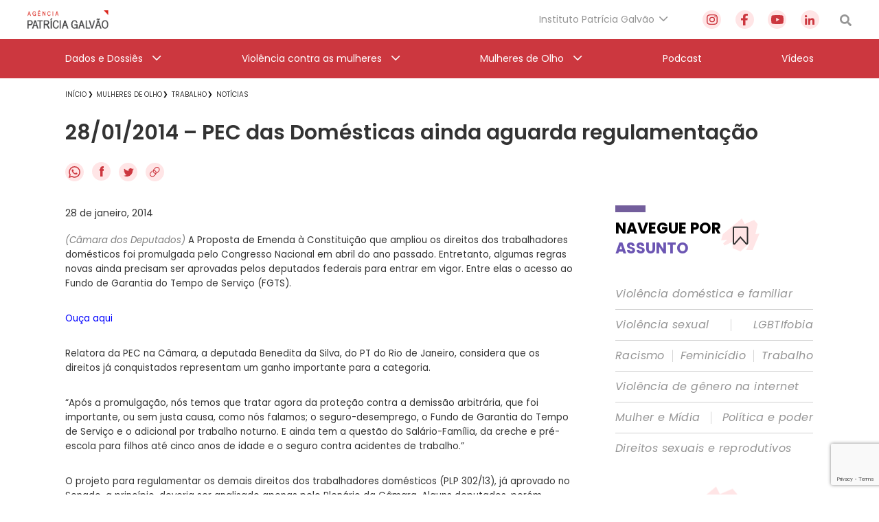

--- FILE ---
content_type: text/html; charset=utf-8
request_url: https://www.google.com/recaptcha/api2/anchor?ar=1&k=6Lc8caAUAAAAABNwSNV9v1kWA3x0SUHSKLrqLvqp&co=aHR0cHM6Ly9hZ2VuY2lhcGF0cmljaWFnYWx2YW8ub3JnLmJyOjQ0Mw..&hl=en&v=7gg7H51Q-naNfhmCP3_R47ho&size=invisible&anchor-ms=20000&execute-ms=30000&cb=rsb1uzti6728
body_size: 48071
content:
<!DOCTYPE HTML><html dir="ltr" lang="en"><head><meta http-equiv="Content-Type" content="text/html; charset=UTF-8">
<meta http-equiv="X-UA-Compatible" content="IE=edge">
<title>reCAPTCHA</title>
<style type="text/css">
/* cyrillic-ext */
@font-face {
  font-family: 'Roboto';
  font-style: normal;
  font-weight: 400;
  font-stretch: 100%;
  src: url(//fonts.gstatic.com/s/roboto/v48/KFO7CnqEu92Fr1ME7kSn66aGLdTylUAMa3GUBHMdazTgWw.woff2) format('woff2');
  unicode-range: U+0460-052F, U+1C80-1C8A, U+20B4, U+2DE0-2DFF, U+A640-A69F, U+FE2E-FE2F;
}
/* cyrillic */
@font-face {
  font-family: 'Roboto';
  font-style: normal;
  font-weight: 400;
  font-stretch: 100%;
  src: url(//fonts.gstatic.com/s/roboto/v48/KFO7CnqEu92Fr1ME7kSn66aGLdTylUAMa3iUBHMdazTgWw.woff2) format('woff2');
  unicode-range: U+0301, U+0400-045F, U+0490-0491, U+04B0-04B1, U+2116;
}
/* greek-ext */
@font-face {
  font-family: 'Roboto';
  font-style: normal;
  font-weight: 400;
  font-stretch: 100%;
  src: url(//fonts.gstatic.com/s/roboto/v48/KFO7CnqEu92Fr1ME7kSn66aGLdTylUAMa3CUBHMdazTgWw.woff2) format('woff2');
  unicode-range: U+1F00-1FFF;
}
/* greek */
@font-face {
  font-family: 'Roboto';
  font-style: normal;
  font-weight: 400;
  font-stretch: 100%;
  src: url(//fonts.gstatic.com/s/roboto/v48/KFO7CnqEu92Fr1ME7kSn66aGLdTylUAMa3-UBHMdazTgWw.woff2) format('woff2');
  unicode-range: U+0370-0377, U+037A-037F, U+0384-038A, U+038C, U+038E-03A1, U+03A3-03FF;
}
/* math */
@font-face {
  font-family: 'Roboto';
  font-style: normal;
  font-weight: 400;
  font-stretch: 100%;
  src: url(//fonts.gstatic.com/s/roboto/v48/KFO7CnqEu92Fr1ME7kSn66aGLdTylUAMawCUBHMdazTgWw.woff2) format('woff2');
  unicode-range: U+0302-0303, U+0305, U+0307-0308, U+0310, U+0312, U+0315, U+031A, U+0326-0327, U+032C, U+032F-0330, U+0332-0333, U+0338, U+033A, U+0346, U+034D, U+0391-03A1, U+03A3-03A9, U+03B1-03C9, U+03D1, U+03D5-03D6, U+03F0-03F1, U+03F4-03F5, U+2016-2017, U+2034-2038, U+203C, U+2040, U+2043, U+2047, U+2050, U+2057, U+205F, U+2070-2071, U+2074-208E, U+2090-209C, U+20D0-20DC, U+20E1, U+20E5-20EF, U+2100-2112, U+2114-2115, U+2117-2121, U+2123-214F, U+2190, U+2192, U+2194-21AE, U+21B0-21E5, U+21F1-21F2, U+21F4-2211, U+2213-2214, U+2216-22FF, U+2308-230B, U+2310, U+2319, U+231C-2321, U+2336-237A, U+237C, U+2395, U+239B-23B7, U+23D0, U+23DC-23E1, U+2474-2475, U+25AF, U+25B3, U+25B7, U+25BD, U+25C1, U+25CA, U+25CC, U+25FB, U+266D-266F, U+27C0-27FF, U+2900-2AFF, U+2B0E-2B11, U+2B30-2B4C, U+2BFE, U+3030, U+FF5B, U+FF5D, U+1D400-1D7FF, U+1EE00-1EEFF;
}
/* symbols */
@font-face {
  font-family: 'Roboto';
  font-style: normal;
  font-weight: 400;
  font-stretch: 100%;
  src: url(//fonts.gstatic.com/s/roboto/v48/KFO7CnqEu92Fr1ME7kSn66aGLdTylUAMaxKUBHMdazTgWw.woff2) format('woff2');
  unicode-range: U+0001-000C, U+000E-001F, U+007F-009F, U+20DD-20E0, U+20E2-20E4, U+2150-218F, U+2190, U+2192, U+2194-2199, U+21AF, U+21E6-21F0, U+21F3, U+2218-2219, U+2299, U+22C4-22C6, U+2300-243F, U+2440-244A, U+2460-24FF, U+25A0-27BF, U+2800-28FF, U+2921-2922, U+2981, U+29BF, U+29EB, U+2B00-2BFF, U+4DC0-4DFF, U+FFF9-FFFB, U+10140-1018E, U+10190-1019C, U+101A0, U+101D0-101FD, U+102E0-102FB, U+10E60-10E7E, U+1D2C0-1D2D3, U+1D2E0-1D37F, U+1F000-1F0FF, U+1F100-1F1AD, U+1F1E6-1F1FF, U+1F30D-1F30F, U+1F315, U+1F31C, U+1F31E, U+1F320-1F32C, U+1F336, U+1F378, U+1F37D, U+1F382, U+1F393-1F39F, U+1F3A7-1F3A8, U+1F3AC-1F3AF, U+1F3C2, U+1F3C4-1F3C6, U+1F3CA-1F3CE, U+1F3D4-1F3E0, U+1F3ED, U+1F3F1-1F3F3, U+1F3F5-1F3F7, U+1F408, U+1F415, U+1F41F, U+1F426, U+1F43F, U+1F441-1F442, U+1F444, U+1F446-1F449, U+1F44C-1F44E, U+1F453, U+1F46A, U+1F47D, U+1F4A3, U+1F4B0, U+1F4B3, U+1F4B9, U+1F4BB, U+1F4BF, U+1F4C8-1F4CB, U+1F4D6, U+1F4DA, U+1F4DF, U+1F4E3-1F4E6, U+1F4EA-1F4ED, U+1F4F7, U+1F4F9-1F4FB, U+1F4FD-1F4FE, U+1F503, U+1F507-1F50B, U+1F50D, U+1F512-1F513, U+1F53E-1F54A, U+1F54F-1F5FA, U+1F610, U+1F650-1F67F, U+1F687, U+1F68D, U+1F691, U+1F694, U+1F698, U+1F6AD, U+1F6B2, U+1F6B9-1F6BA, U+1F6BC, U+1F6C6-1F6CF, U+1F6D3-1F6D7, U+1F6E0-1F6EA, U+1F6F0-1F6F3, U+1F6F7-1F6FC, U+1F700-1F7FF, U+1F800-1F80B, U+1F810-1F847, U+1F850-1F859, U+1F860-1F887, U+1F890-1F8AD, U+1F8B0-1F8BB, U+1F8C0-1F8C1, U+1F900-1F90B, U+1F93B, U+1F946, U+1F984, U+1F996, U+1F9E9, U+1FA00-1FA6F, U+1FA70-1FA7C, U+1FA80-1FA89, U+1FA8F-1FAC6, U+1FACE-1FADC, U+1FADF-1FAE9, U+1FAF0-1FAF8, U+1FB00-1FBFF;
}
/* vietnamese */
@font-face {
  font-family: 'Roboto';
  font-style: normal;
  font-weight: 400;
  font-stretch: 100%;
  src: url(//fonts.gstatic.com/s/roboto/v48/KFO7CnqEu92Fr1ME7kSn66aGLdTylUAMa3OUBHMdazTgWw.woff2) format('woff2');
  unicode-range: U+0102-0103, U+0110-0111, U+0128-0129, U+0168-0169, U+01A0-01A1, U+01AF-01B0, U+0300-0301, U+0303-0304, U+0308-0309, U+0323, U+0329, U+1EA0-1EF9, U+20AB;
}
/* latin-ext */
@font-face {
  font-family: 'Roboto';
  font-style: normal;
  font-weight: 400;
  font-stretch: 100%;
  src: url(//fonts.gstatic.com/s/roboto/v48/KFO7CnqEu92Fr1ME7kSn66aGLdTylUAMa3KUBHMdazTgWw.woff2) format('woff2');
  unicode-range: U+0100-02BA, U+02BD-02C5, U+02C7-02CC, U+02CE-02D7, U+02DD-02FF, U+0304, U+0308, U+0329, U+1D00-1DBF, U+1E00-1E9F, U+1EF2-1EFF, U+2020, U+20A0-20AB, U+20AD-20C0, U+2113, U+2C60-2C7F, U+A720-A7FF;
}
/* latin */
@font-face {
  font-family: 'Roboto';
  font-style: normal;
  font-weight: 400;
  font-stretch: 100%;
  src: url(//fonts.gstatic.com/s/roboto/v48/KFO7CnqEu92Fr1ME7kSn66aGLdTylUAMa3yUBHMdazQ.woff2) format('woff2');
  unicode-range: U+0000-00FF, U+0131, U+0152-0153, U+02BB-02BC, U+02C6, U+02DA, U+02DC, U+0304, U+0308, U+0329, U+2000-206F, U+20AC, U+2122, U+2191, U+2193, U+2212, U+2215, U+FEFF, U+FFFD;
}
/* cyrillic-ext */
@font-face {
  font-family: 'Roboto';
  font-style: normal;
  font-weight: 500;
  font-stretch: 100%;
  src: url(//fonts.gstatic.com/s/roboto/v48/KFO7CnqEu92Fr1ME7kSn66aGLdTylUAMa3GUBHMdazTgWw.woff2) format('woff2');
  unicode-range: U+0460-052F, U+1C80-1C8A, U+20B4, U+2DE0-2DFF, U+A640-A69F, U+FE2E-FE2F;
}
/* cyrillic */
@font-face {
  font-family: 'Roboto';
  font-style: normal;
  font-weight: 500;
  font-stretch: 100%;
  src: url(//fonts.gstatic.com/s/roboto/v48/KFO7CnqEu92Fr1ME7kSn66aGLdTylUAMa3iUBHMdazTgWw.woff2) format('woff2');
  unicode-range: U+0301, U+0400-045F, U+0490-0491, U+04B0-04B1, U+2116;
}
/* greek-ext */
@font-face {
  font-family: 'Roboto';
  font-style: normal;
  font-weight: 500;
  font-stretch: 100%;
  src: url(//fonts.gstatic.com/s/roboto/v48/KFO7CnqEu92Fr1ME7kSn66aGLdTylUAMa3CUBHMdazTgWw.woff2) format('woff2');
  unicode-range: U+1F00-1FFF;
}
/* greek */
@font-face {
  font-family: 'Roboto';
  font-style: normal;
  font-weight: 500;
  font-stretch: 100%;
  src: url(//fonts.gstatic.com/s/roboto/v48/KFO7CnqEu92Fr1ME7kSn66aGLdTylUAMa3-UBHMdazTgWw.woff2) format('woff2');
  unicode-range: U+0370-0377, U+037A-037F, U+0384-038A, U+038C, U+038E-03A1, U+03A3-03FF;
}
/* math */
@font-face {
  font-family: 'Roboto';
  font-style: normal;
  font-weight: 500;
  font-stretch: 100%;
  src: url(//fonts.gstatic.com/s/roboto/v48/KFO7CnqEu92Fr1ME7kSn66aGLdTylUAMawCUBHMdazTgWw.woff2) format('woff2');
  unicode-range: U+0302-0303, U+0305, U+0307-0308, U+0310, U+0312, U+0315, U+031A, U+0326-0327, U+032C, U+032F-0330, U+0332-0333, U+0338, U+033A, U+0346, U+034D, U+0391-03A1, U+03A3-03A9, U+03B1-03C9, U+03D1, U+03D5-03D6, U+03F0-03F1, U+03F4-03F5, U+2016-2017, U+2034-2038, U+203C, U+2040, U+2043, U+2047, U+2050, U+2057, U+205F, U+2070-2071, U+2074-208E, U+2090-209C, U+20D0-20DC, U+20E1, U+20E5-20EF, U+2100-2112, U+2114-2115, U+2117-2121, U+2123-214F, U+2190, U+2192, U+2194-21AE, U+21B0-21E5, U+21F1-21F2, U+21F4-2211, U+2213-2214, U+2216-22FF, U+2308-230B, U+2310, U+2319, U+231C-2321, U+2336-237A, U+237C, U+2395, U+239B-23B7, U+23D0, U+23DC-23E1, U+2474-2475, U+25AF, U+25B3, U+25B7, U+25BD, U+25C1, U+25CA, U+25CC, U+25FB, U+266D-266F, U+27C0-27FF, U+2900-2AFF, U+2B0E-2B11, U+2B30-2B4C, U+2BFE, U+3030, U+FF5B, U+FF5D, U+1D400-1D7FF, U+1EE00-1EEFF;
}
/* symbols */
@font-face {
  font-family: 'Roboto';
  font-style: normal;
  font-weight: 500;
  font-stretch: 100%;
  src: url(//fonts.gstatic.com/s/roboto/v48/KFO7CnqEu92Fr1ME7kSn66aGLdTylUAMaxKUBHMdazTgWw.woff2) format('woff2');
  unicode-range: U+0001-000C, U+000E-001F, U+007F-009F, U+20DD-20E0, U+20E2-20E4, U+2150-218F, U+2190, U+2192, U+2194-2199, U+21AF, U+21E6-21F0, U+21F3, U+2218-2219, U+2299, U+22C4-22C6, U+2300-243F, U+2440-244A, U+2460-24FF, U+25A0-27BF, U+2800-28FF, U+2921-2922, U+2981, U+29BF, U+29EB, U+2B00-2BFF, U+4DC0-4DFF, U+FFF9-FFFB, U+10140-1018E, U+10190-1019C, U+101A0, U+101D0-101FD, U+102E0-102FB, U+10E60-10E7E, U+1D2C0-1D2D3, U+1D2E0-1D37F, U+1F000-1F0FF, U+1F100-1F1AD, U+1F1E6-1F1FF, U+1F30D-1F30F, U+1F315, U+1F31C, U+1F31E, U+1F320-1F32C, U+1F336, U+1F378, U+1F37D, U+1F382, U+1F393-1F39F, U+1F3A7-1F3A8, U+1F3AC-1F3AF, U+1F3C2, U+1F3C4-1F3C6, U+1F3CA-1F3CE, U+1F3D4-1F3E0, U+1F3ED, U+1F3F1-1F3F3, U+1F3F5-1F3F7, U+1F408, U+1F415, U+1F41F, U+1F426, U+1F43F, U+1F441-1F442, U+1F444, U+1F446-1F449, U+1F44C-1F44E, U+1F453, U+1F46A, U+1F47D, U+1F4A3, U+1F4B0, U+1F4B3, U+1F4B9, U+1F4BB, U+1F4BF, U+1F4C8-1F4CB, U+1F4D6, U+1F4DA, U+1F4DF, U+1F4E3-1F4E6, U+1F4EA-1F4ED, U+1F4F7, U+1F4F9-1F4FB, U+1F4FD-1F4FE, U+1F503, U+1F507-1F50B, U+1F50D, U+1F512-1F513, U+1F53E-1F54A, U+1F54F-1F5FA, U+1F610, U+1F650-1F67F, U+1F687, U+1F68D, U+1F691, U+1F694, U+1F698, U+1F6AD, U+1F6B2, U+1F6B9-1F6BA, U+1F6BC, U+1F6C6-1F6CF, U+1F6D3-1F6D7, U+1F6E0-1F6EA, U+1F6F0-1F6F3, U+1F6F7-1F6FC, U+1F700-1F7FF, U+1F800-1F80B, U+1F810-1F847, U+1F850-1F859, U+1F860-1F887, U+1F890-1F8AD, U+1F8B0-1F8BB, U+1F8C0-1F8C1, U+1F900-1F90B, U+1F93B, U+1F946, U+1F984, U+1F996, U+1F9E9, U+1FA00-1FA6F, U+1FA70-1FA7C, U+1FA80-1FA89, U+1FA8F-1FAC6, U+1FACE-1FADC, U+1FADF-1FAE9, U+1FAF0-1FAF8, U+1FB00-1FBFF;
}
/* vietnamese */
@font-face {
  font-family: 'Roboto';
  font-style: normal;
  font-weight: 500;
  font-stretch: 100%;
  src: url(//fonts.gstatic.com/s/roboto/v48/KFO7CnqEu92Fr1ME7kSn66aGLdTylUAMa3OUBHMdazTgWw.woff2) format('woff2');
  unicode-range: U+0102-0103, U+0110-0111, U+0128-0129, U+0168-0169, U+01A0-01A1, U+01AF-01B0, U+0300-0301, U+0303-0304, U+0308-0309, U+0323, U+0329, U+1EA0-1EF9, U+20AB;
}
/* latin-ext */
@font-face {
  font-family: 'Roboto';
  font-style: normal;
  font-weight: 500;
  font-stretch: 100%;
  src: url(//fonts.gstatic.com/s/roboto/v48/KFO7CnqEu92Fr1ME7kSn66aGLdTylUAMa3KUBHMdazTgWw.woff2) format('woff2');
  unicode-range: U+0100-02BA, U+02BD-02C5, U+02C7-02CC, U+02CE-02D7, U+02DD-02FF, U+0304, U+0308, U+0329, U+1D00-1DBF, U+1E00-1E9F, U+1EF2-1EFF, U+2020, U+20A0-20AB, U+20AD-20C0, U+2113, U+2C60-2C7F, U+A720-A7FF;
}
/* latin */
@font-face {
  font-family: 'Roboto';
  font-style: normal;
  font-weight: 500;
  font-stretch: 100%;
  src: url(//fonts.gstatic.com/s/roboto/v48/KFO7CnqEu92Fr1ME7kSn66aGLdTylUAMa3yUBHMdazQ.woff2) format('woff2');
  unicode-range: U+0000-00FF, U+0131, U+0152-0153, U+02BB-02BC, U+02C6, U+02DA, U+02DC, U+0304, U+0308, U+0329, U+2000-206F, U+20AC, U+2122, U+2191, U+2193, U+2212, U+2215, U+FEFF, U+FFFD;
}
/* cyrillic-ext */
@font-face {
  font-family: 'Roboto';
  font-style: normal;
  font-weight: 900;
  font-stretch: 100%;
  src: url(//fonts.gstatic.com/s/roboto/v48/KFO7CnqEu92Fr1ME7kSn66aGLdTylUAMa3GUBHMdazTgWw.woff2) format('woff2');
  unicode-range: U+0460-052F, U+1C80-1C8A, U+20B4, U+2DE0-2DFF, U+A640-A69F, U+FE2E-FE2F;
}
/* cyrillic */
@font-face {
  font-family: 'Roboto';
  font-style: normal;
  font-weight: 900;
  font-stretch: 100%;
  src: url(//fonts.gstatic.com/s/roboto/v48/KFO7CnqEu92Fr1ME7kSn66aGLdTylUAMa3iUBHMdazTgWw.woff2) format('woff2');
  unicode-range: U+0301, U+0400-045F, U+0490-0491, U+04B0-04B1, U+2116;
}
/* greek-ext */
@font-face {
  font-family: 'Roboto';
  font-style: normal;
  font-weight: 900;
  font-stretch: 100%;
  src: url(//fonts.gstatic.com/s/roboto/v48/KFO7CnqEu92Fr1ME7kSn66aGLdTylUAMa3CUBHMdazTgWw.woff2) format('woff2');
  unicode-range: U+1F00-1FFF;
}
/* greek */
@font-face {
  font-family: 'Roboto';
  font-style: normal;
  font-weight: 900;
  font-stretch: 100%;
  src: url(//fonts.gstatic.com/s/roboto/v48/KFO7CnqEu92Fr1ME7kSn66aGLdTylUAMa3-UBHMdazTgWw.woff2) format('woff2');
  unicode-range: U+0370-0377, U+037A-037F, U+0384-038A, U+038C, U+038E-03A1, U+03A3-03FF;
}
/* math */
@font-face {
  font-family: 'Roboto';
  font-style: normal;
  font-weight: 900;
  font-stretch: 100%;
  src: url(//fonts.gstatic.com/s/roboto/v48/KFO7CnqEu92Fr1ME7kSn66aGLdTylUAMawCUBHMdazTgWw.woff2) format('woff2');
  unicode-range: U+0302-0303, U+0305, U+0307-0308, U+0310, U+0312, U+0315, U+031A, U+0326-0327, U+032C, U+032F-0330, U+0332-0333, U+0338, U+033A, U+0346, U+034D, U+0391-03A1, U+03A3-03A9, U+03B1-03C9, U+03D1, U+03D5-03D6, U+03F0-03F1, U+03F4-03F5, U+2016-2017, U+2034-2038, U+203C, U+2040, U+2043, U+2047, U+2050, U+2057, U+205F, U+2070-2071, U+2074-208E, U+2090-209C, U+20D0-20DC, U+20E1, U+20E5-20EF, U+2100-2112, U+2114-2115, U+2117-2121, U+2123-214F, U+2190, U+2192, U+2194-21AE, U+21B0-21E5, U+21F1-21F2, U+21F4-2211, U+2213-2214, U+2216-22FF, U+2308-230B, U+2310, U+2319, U+231C-2321, U+2336-237A, U+237C, U+2395, U+239B-23B7, U+23D0, U+23DC-23E1, U+2474-2475, U+25AF, U+25B3, U+25B7, U+25BD, U+25C1, U+25CA, U+25CC, U+25FB, U+266D-266F, U+27C0-27FF, U+2900-2AFF, U+2B0E-2B11, U+2B30-2B4C, U+2BFE, U+3030, U+FF5B, U+FF5D, U+1D400-1D7FF, U+1EE00-1EEFF;
}
/* symbols */
@font-face {
  font-family: 'Roboto';
  font-style: normal;
  font-weight: 900;
  font-stretch: 100%;
  src: url(//fonts.gstatic.com/s/roboto/v48/KFO7CnqEu92Fr1ME7kSn66aGLdTylUAMaxKUBHMdazTgWw.woff2) format('woff2');
  unicode-range: U+0001-000C, U+000E-001F, U+007F-009F, U+20DD-20E0, U+20E2-20E4, U+2150-218F, U+2190, U+2192, U+2194-2199, U+21AF, U+21E6-21F0, U+21F3, U+2218-2219, U+2299, U+22C4-22C6, U+2300-243F, U+2440-244A, U+2460-24FF, U+25A0-27BF, U+2800-28FF, U+2921-2922, U+2981, U+29BF, U+29EB, U+2B00-2BFF, U+4DC0-4DFF, U+FFF9-FFFB, U+10140-1018E, U+10190-1019C, U+101A0, U+101D0-101FD, U+102E0-102FB, U+10E60-10E7E, U+1D2C0-1D2D3, U+1D2E0-1D37F, U+1F000-1F0FF, U+1F100-1F1AD, U+1F1E6-1F1FF, U+1F30D-1F30F, U+1F315, U+1F31C, U+1F31E, U+1F320-1F32C, U+1F336, U+1F378, U+1F37D, U+1F382, U+1F393-1F39F, U+1F3A7-1F3A8, U+1F3AC-1F3AF, U+1F3C2, U+1F3C4-1F3C6, U+1F3CA-1F3CE, U+1F3D4-1F3E0, U+1F3ED, U+1F3F1-1F3F3, U+1F3F5-1F3F7, U+1F408, U+1F415, U+1F41F, U+1F426, U+1F43F, U+1F441-1F442, U+1F444, U+1F446-1F449, U+1F44C-1F44E, U+1F453, U+1F46A, U+1F47D, U+1F4A3, U+1F4B0, U+1F4B3, U+1F4B9, U+1F4BB, U+1F4BF, U+1F4C8-1F4CB, U+1F4D6, U+1F4DA, U+1F4DF, U+1F4E3-1F4E6, U+1F4EA-1F4ED, U+1F4F7, U+1F4F9-1F4FB, U+1F4FD-1F4FE, U+1F503, U+1F507-1F50B, U+1F50D, U+1F512-1F513, U+1F53E-1F54A, U+1F54F-1F5FA, U+1F610, U+1F650-1F67F, U+1F687, U+1F68D, U+1F691, U+1F694, U+1F698, U+1F6AD, U+1F6B2, U+1F6B9-1F6BA, U+1F6BC, U+1F6C6-1F6CF, U+1F6D3-1F6D7, U+1F6E0-1F6EA, U+1F6F0-1F6F3, U+1F6F7-1F6FC, U+1F700-1F7FF, U+1F800-1F80B, U+1F810-1F847, U+1F850-1F859, U+1F860-1F887, U+1F890-1F8AD, U+1F8B0-1F8BB, U+1F8C0-1F8C1, U+1F900-1F90B, U+1F93B, U+1F946, U+1F984, U+1F996, U+1F9E9, U+1FA00-1FA6F, U+1FA70-1FA7C, U+1FA80-1FA89, U+1FA8F-1FAC6, U+1FACE-1FADC, U+1FADF-1FAE9, U+1FAF0-1FAF8, U+1FB00-1FBFF;
}
/* vietnamese */
@font-face {
  font-family: 'Roboto';
  font-style: normal;
  font-weight: 900;
  font-stretch: 100%;
  src: url(//fonts.gstatic.com/s/roboto/v48/KFO7CnqEu92Fr1ME7kSn66aGLdTylUAMa3OUBHMdazTgWw.woff2) format('woff2');
  unicode-range: U+0102-0103, U+0110-0111, U+0128-0129, U+0168-0169, U+01A0-01A1, U+01AF-01B0, U+0300-0301, U+0303-0304, U+0308-0309, U+0323, U+0329, U+1EA0-1EF9, U+20AB;
}
/* latin-ext */
@font-face {
  font-family: 'Roboto';
  font-style: normal;
  font-weight: 900;
  font-stretch: 100%;
  src: url(//fonts.gstatic.com/s/roboto/v48/KFO7CnqEu92Fr1ME7kSn66aGLdTylUAMa3KUBHMdazTgWw.woff2) format('woff2');
  unicode-range: U+0100-02BA, U+02BD-02C5, U+02C7-02CC, U+02CE-02D7, U+02DD-02FF, U+0304, U+0308, U+0329, U+1D00-1DBF, U+1E00-1E9F, U+1EF2-1EFF, U+2020, U+20A0-20AB, U+20AD-20C0, U+2113, U+2C60-2C7F, U+A720-A7FF;
}
/* latin */
@font-face {
  font-family: 'Roboto';
  font-style: normal;
  font-weight: 900;
  font-stretch: 100%;
  src: url(//fonts.gstatic.com/s/roboto/v48/KFO7CnqEu92Fr1ME7kSn66aGLdTylUAMa3yUBHMdazQ.woff2) format('woff2');
  unicode-range: U+0000-00FF, U+0131, U+0152-0153, U+02BB-02BC, U+02C6, U+02DA, U+02DC, U+0304, U+0308, U+0329, U+2000-206F, U+20AC, U+2122, U+2191, U+2193, U+2212, U+2215, U+FEFF, U+FFFD;
}

</style>
<link rel="stylesheet" type="text/css" href="https://www.gstatic.com/recaptcha/releases/7gg7H51Q-naNfhmCP3_R47ho/styles__ltr.css">
<script nonce="maWrEG-rb5jFxU-NvgcciQ" type="text/javascript">window['__recaptcha_api'] = 'https://www.google.com/recaptcha/api2/';</script>
<script type="text/javascript" src="https://www.gstatic.com/recaptcha/releases/7gg7H51Q-naNfhmCP3_R47ho/recaptcha__en.js" nonce="maWrEG-rb5jFxU-NvgcciQ">
      
    </script></head>
<body><div id="rc-anchor-alert" class="rc-anchor-alert"></div>
<input type="hidden" id="recaptcha-token" value="[base64]">
<script type="text/javascript" nonce="maWrEG-rb5jFxU-NvgcciQ">
      recaptcha.anchor.Main.init("[\x22ainput\x22,[\x22bgdata\x22,\x22\x22,\[base64]/[base64]/UltIKytdPWE6KGE8MjA0OD9SW0grK109YT4+NnwxOTI6KChhJjY0NTEyKT09NTUyOTYmJnErMTxoLmxlbmd0aCYmKGguY2hhckNvZGVBdChxKzEpJjY0NTEyKT09NTYzMjA/[base64]/MjU1OlI/[base64]/[base64]/[base64]/[base64]/[base64]/[base64]/[base64]/[base64]/[base64]/[base64]\x22,\[base64]\\u003d\\u003d\x22,\x22fcKxTMOGGMKrwpLCtMOmQlFQw5caw5UKwqLCpErCksK0AMO9w6vDsR4bwqFHwrlzwp1WwrzDulLDh07CoXthw6LCvcOFwovDrU7CpMO2w6vDuV/CogzCoynDvcO/Q0bDuibDusOgwqHCi8KkPsKOf8K/AMO6H8Osw4TCucOGwpXCmmMjMDQhdnBCSsKFGMOtw5DDl8OrwopiwofDrWIQK8KORSBzO8OLbFhWw7YRwoU/PMKqQMOrBMKjZMObF8KZw5EXdlfDo8Oww78aYcK1woNWw4PCjXHCh8O/[base64]/[base64]/wphgw4h6fmLCmcKBw70iQBliTVovcEJlTMOgYwwqw7dMw7vCr8OzwoRsJ1dCw60pGD57wpnDj8O2KWjCtUl0NsK8V35NRcObw5rDvsOYwrsNLcKCalIYMsKadsOhwpYiXsKPYyXCrcK4wpDDksOuNcOnVyDDicKSw6fCrwfDv8Kew7N3w4QQwo/DjMKRw5kZDiEQTMK4w4A7w6HCuR0/wqADTcOmw7EhwrIxGMOsfcKAw5LDg8KIcMKCwo41w6LDtcKELAkHCMKdMCbCt8OYwplrw79xwokQwpPDmsOndcKDw7TCp8K/wowvc2rDgsK5w5LCpcKaMDBIw6PDhcKhGXrCssO5wojDm8Odw7PCpsOIw4MMw4vCg8K2ecOkX8O2BAPDs1PClsKrcS/Ch8OGwqnDh8O3G3cnK3Qzw7VVwrRAw5xXwp5rClPChF/DqiPCkFItS8ObLBwjwoEmwo3DjTzCocOMwrBocsKpUSzDkDPChsKWXULCnW/ClzEsScOscmEofkLDiMOVw44uwrM/c8Okw4PCll3DhMOEw4gRwp3CrHbDtD0jYi3CmE8adcKJK8K2FsOibMOkMcONVGrDmMKmIcO4w6LDksKiKMKSw7w1LVvChlzDsA7Ck8OCw5h5DEHCtx/CunRIwo9Vw5NVw4FObjJ7wp8fM8O5w7NbwoZcEWPCocODw6vCm8OcwoMkSSnDtDBrPsOASsOLw6U7wq7DscOVEMOnw6XDgFTDmifChGbCtHTDnsKOW1vCnT9nElHCtMOMw7nDnsKVwq/CusOtw5rDoCVsThllwrfDnCxobFo4fnMpVMKIw7DCvSk8woPDty1FwrFxccK5AMOewrrCvcOXdifDm8KVCFomwrjDv8OxcxtGw59ke8OfwpLDs8OJw6Now4Rgw6nCocK7McOGHEY5HcOkwo45w7/DqsKEZsKSwpHDlm3DgMKOZsO9YsK7w7dfw7XDrQt0w5TDo8O0w7zDpGfChMOfY8KPBkFkHSsadwdtw6FeRcKhGMO2w5DCpMOJw4bDpC3DncOpXXbCo3TCpsOuwrVGNz8xwo10w65ywo7CnMOfw7PDu8K/UcOjJUA3w4EkwpNTwrs9w5bChcKGckzCscK7VlHCuQDDmxrDs8O0wpTChcOsT8KHSMOAw5YfC8OoP8K2w4cpUyXDpnjDl8Kmw6DCmlkFMsKqw6wbHXk+HDtwwq7DqF3Cjm4GYHDDhgXCmMKXw4rDmMOow6rCsWM1wo7DhEDDtsOHw5/[base64]/[base64]/DvyHDs8KwwrfCrcOGw74RwqbCnBgMw4l/wq1Gw7gVbQbCocK/wqcYwoJVMmk3w5o/HMOIw6fDvgFWFcOcf8KpGsKAw4PDhsOxKsKcIsKBw5nCjRvDnmfDqgfDo8KywovCucKbF3/DiHFLX8Okwo/[base64]/Cj8OYOghDf1tTbDxlEsOLGU3DlT/DuGEgwp3Dilhyw4Z6woHDm2fDtg9FEnrDjMOTSHzDqWcGw4nDm3jDmsO4D8KlbiY9w63CgX/Clml2woHCjcOtLcOlBMOFwqTDm8OTQRJhbWXDtMOMQjbCqMKUF8KYCMKnEnzDu1g/wqPDthnCsWLDuRICwq/DqsKKwrDCnlFmHsOdw7c6CAIdw5lQw5IrHcOGwqYqwoEqC21jwrJNe8KSw77DusOaw7QKCMOXw6nDpsOPwq0/MzPCtsK5acKidzvCmhdbwq/DvQTDoC0YwoPCmMOEA8KOHxPClMKuwoU/HcOLw7XClzQPwoEhFcO3YsOqwq/[base64]/Dh20+cG5iw4vDg219wrIdw6RDSQdTDcK6wqRwwp5ndcO2woUHbcK1X8KONj3Cs8OFOFURw6HCm8KnIwccNW/[base64]/Cqlsnw69wcMOTMh3Dh1vDtBshagXCuMOww77DijIgWWEcHcKUwrk3wpduw7/DtEUsOh3CrkLDr8KMZwDDt8OxwpItw5IBwqQbwqtgZsK3RGx5csOCwqbClVoZw63DgMOVwqdyXcKpPMOVw6IswqfCginCu8Kqw4HCo8OgwpJnw7XCrcKnczdgw5bCncK/woktTcO4ED8Bw6oAdFLDosOnw6J3YMOsUR1xw6LDvmticTBfJMOXw6fCs30Qwr5zYcK7esOiwqrDjVzCiinCmsOkdMOsQzfCn8KWw67CvVQMwr8Iw7A6JsKzw4YIVxbDpEMjSCVHQMKdwpvCmitpXHY6wobCicKId8O6woHDi3/[base64]/DpHVqw7NSwqbCr8KMwpjCmEdvPsK3wq7CqcKDFsK/[base64]/CokvDpzMAwpvCqmQUIzN2wqEucmENw7rCllTDlcKdCMONW8OtdMORwoHCg8K5asOdwo3CiMO/[base64]/CqQLCvHfDjgcLw60CS8OQGMKiw5YCR8Kswq/ChcKcw7YZKWvDo8KIJhUaMsOHXcK+Zi3CrzTCk8O5w6xaPGbCuVZ5wqosSMOlel1fwoPCg8O1N8KnwoLCnyhjKcKNAW8HK8OsVxjDgsODNH/[base64]/[base64]/CslM4wrp9woPDvcO1w4rCp1fCqMKVM8K/w6bDiMKEWinCr8KlwrzCqEbCgD8awo3DkSc8w4lDOzDCkcK5wpTDgknCrGjCn8KVwoVaw6EVw64/wqcGwrjDoDIxK8OuYsO2w5LCryR0w4ZgwpI9ccOewrXCiivCuMKQAsOxU8OSwofClnHDiwZewrzCm8ONw5Uvwp1ww7nCgMO4QifDsmt9EUzCtB/CpijCkSsZHhHDq8KtADRQwrLCq3vCvMOPC8K5PVNVQMKcQ8OLwoXDo1PDlMKfS8O6w7nCusOSw4h4NHPCssKHw4lKw5vDrcKHH8KLX8K/wr/DusO0wptnTMOCYcOFa8OlwqIewoJBRUVzbTLCicKvJ1vDosOuw7Anw7XClcOMST/DlVdFw6TDtAwWb1cBDMO4fMOATDBJw7PDmCd9w5bCkXNAOsONMDvDlsOOwps9wrFWwpUJw4DCmcKfwqXCv2jCnkNjw7YrEcONFzfDpcOFYcKxUAjCmFpBw7fCoj/CnsK5w5rDvVYFBFXCtMKMw7owesK3w5McwozDkBfCgQ8Rw7dGw5l5wp3CvwpSw7NWLcKNcxh3aQ/DnsK0fALDucOmwrZgwphrwqnCpcOjw5ouc8OTw4QRejTCgsKtw6sww508csONw49+LMKhwoTCtGPDkzLCuMOBwpBtZncwwrhOXsK+TFoDwpoWMcKuwojDv1NmN8KIXsKEZMK5OsOeKiLDvn3DkMOpWMKZDwVOw6FkBgHDpsKzw7QWfMKadsKHw7fDvg/CjxXDsEBoGMKeHMKswq3DqTrCtxx0aQzDixkdw4NFw7lyw5HCrW3DqcOALybDpcOswq9IPMKywqvDv0rCkcKQwqETw5V4XsK8CcO8JsKZbcKtQ8O0SlfDqVPCi8OHwrvDvD/CpSAfw6sJKkXDqsKuw7bDjMOhb0XCny7DgcKqw4PDhH91UMKLwpJIw5bDjCLDssKTwr0/wpkKWG/DjjgkbB3DhcOebMO9BsKqwpXDqxYKVMOzwooHw5rCpTQXZsO1w7QewqDDk8Kyw5l3wqs3ZARgw5QKDVHCqsKDwqpOw4vCux97wr8ZUHgWRnzDvVsnwr7CpsKjaMKWe8OgfCrCjMKDw4XDlsKUw7VEw51lPB/[base64]/CsDB6ecONJMOYwqs5w5/DlcKoXkVmTMKtfcOPXcOKw4kMw6/DvcOoIcK/[base64]/CrxfCoUTDhVJdVDHCgSjCksKQH8OEw6sfFTINw6oUPTTCoAJ+WCE9ewRVPlgcwrVVwpVaw7Y6WsKIEsOEKGDDrh98CwbCicKpwpXDncOZwp56VsOQRlnCtXHCn0hxwqYLRsOUcHBcw7oCwrXDjMOQwr5eXEkxw703XH/DlsKSeDA7RglgTVBaSDBxwpp0wovDsTkyw5VRwp8awrEiw7MSw4cxwpA0w57DqDrCsDFzw5/Cn21ICx48eFwbw4ZBF3JQTFfCvMKKw4PCi2LClVLDiT7ClXI9CGBocMOKwpzDjhtNZcOOw5NDwqPDrMO/w5VEwqJgRsOLW8KWFC/Co8K2wodsJcKkw4V/wpHDhBfCs8OtOQ3DqnE0e1fCucO8fsOow6UVw5DDp8Olw6PCocKmJsOBw4Z2w7PCgz/Ct8OGwqPCi8KbwrBHw7lee1lXwqg3AsKwFcOjwosfw4jCmcO6w5kjJxfCrMONw5fCgF/DusKrO8Ofw7DDgcOew4rDgMOtw57DmS09D186G8OpdXXDogTDjgEBAl0xDsKGw5XDjMKKf8Kbw54KIMOHM8KIwrh1wqgMW8KOw5gtwp/CjFwwfXoGwrPCkWjDusKMFVHCvcKjwpEow4rDtT/[base64]/CqQstwqh9wpHCjx3DlMKrZn1NwpNVw75QXWzDosOxZxfDlmpUw4Nsw7wVFcOtdS4Jw5HCjsKxOsKFwpFCw5FCQRlbIRHDo0EzC8OIYCnDtsOtesKHcUkFJcO/[base64]/CnMKvNkvCjHQEAcO3w6IRd8OlecO7w4kyw63DjEHDsjojwq7Co8OYw40HdMKdFRRHDsOiGF7Cvh/[base64]/CgR7DkyVSa3bCrcOTwr7Cq8Kme0TCg8OxRA0vLlkmw5bDlcKJZMKzPRXCicK3Pit3Ay8Iw6cSLsKvwp7ChMO/wp5JRMOYEGwLwpvCqyNYeMKfw6jCn3EEUyxEw5vDt8OCDsOJw4nCuCxZR8KaAHTDkU3Dq0gowrQxM8OtAcOuw6PCjyrCnFwZE8OUwotqbsOZw4jDpsKXw6RNLnkRwqDCrcOGbQpHFQ/CjxZcXsOgcsKqH3Frw6DDhS/DscKMWcOLdMOkZ8OXGsOPGsOHwrJ/wqpJGBrDgDkRE13DrDDCvT8Twq5tUghNBhkAJFTCuMKLdMKMNMOEw4PCogTCuRrCr8OMwoPCnC9vwpHCrsK4w5E+H8OdW8O9wpjDozTCiArChwI2aMKSYn/DvhRtO8Kzw7MSw5hzS8KXZhkQw5rDgDtBMDgWwoDDgMKBOWzCkcORwr7CiMOnwpYeLWBPwqrCpsKiw7NWD8Knw4DDl8KLMcKAw7PCvMKIwozCvFY2bsKywoB9wqJRMsO6wpjCmMKLN3LCvsOUXgHCvcKrDBzCrsKSwojDtV3DlBXCoMOJwqhYw4/CssOxJU3CgC/Cv1DDqcObwoHDrzDDgmw4w6AVBMOUXsO/w6zDpwDCuzzCvAvCiRdpQgY9wrMyw5jCgwceHcOwa8KDw6N1UQ0UwphCfiHDrQ/Du8OEw5zDqsKSwrMqwqJ6w5IOKsOGwq4Lw7DDssKYw5ckw7TCocKCecO5cMOBB8OqKAQcwrMYw6N2NsOZwpkKGB/[base64]/CocK/[base64]/Dg0J0DhnCj8K/T0PDocOIMB/[base64]/CsMKyw5Jnw4HDhBzCqcK+woNxTzthFzwswoPCjMKpasOKWsKANxjCmSHCtMKmw5kPwrMoEcOwWTtjw7rChsKBEmxYWT7CjMKJNFfDgUBjSMOSOcKNUCsjwrjDj8Ohw7PDhicdVsOcwpPChMKOw4Mfw4h2w4txwr/DkcOsdMOgMMKww5VLwqU6I8OsMUIfwovCkCEGwqPDtzY3w6zDgXLDgAoKwqvCkMOXwrt7ATHDgsO0wqkuHcO5YcO7w4gTZMKZKmpnKy7DhcK8AMOYNsOKaAtBFcK8A8KGb2JeHhXDtcOSwoNoYcOHYF1LT1JZwr/CtcOPdTjDrTXDlHLDvQ/ChMOywpE4CcKNwpnCijrChcOcVgTDokoJWQpRZsO/csKidhHDiQwJw54sBXfDpcKcw7HCr8OjIUUqw7zDtkFuZivCusKUw67Cr8OKw6zDrcKnw5vDt8OYwrVRY2/CmMKLF1gsBsOiw49dwr/DgcO9wqHDh0zDm8O/wpDCk8Kmw44iZMKIdHrDu8O1a8Owc8Ozw5rDhDlmwqdvwpsRdsKUPxHDlcKTwrjCmWHDqcOxwovCmMOqCyh2w4XCksK+w6zDlTxww45mXsKrw4gWJMOxwqh/wqN2V3J4cUTDihhZOUFmw4JIwonDlMKWwpvDhidHwq9Pwp0zYVoywpzCj8O/[base64]/D3rClyV5M8KPTiPDjcKjwqxsegdUwp8/w7osNF3CiMKdcnxbN14RwpLCrMOXETHDs0/DungRb8OJTMKowrgzwqPCqcKDw5nCn8O4w70YQsKWwpVvacOew4XCuh/CgcOUwr7DgSJQw4vDnmvCuxXDnsOhQRzDhFBsw5fDnAUQw4nDnMK/[base64]/DncK/wpzCiHvDkQXCl13DjsOSUMKPYMOAX8Ofwq7DtcOiAHrCqkNGw6x7wpFGw7/CkcKiw7pHwq7CtygtaFl6wo5qw6LCrzXChkMgwrDCtlovIBjDjF1gwobCj2DDlcOHSUJYPcO4wrLCn8KHw7FfAMOZw4bDiAbCo3rCuVU9wqAwS1wfwppbw7AGw5RyMcK+bR/[base64]/Cn8OPS0HDjcKIwr7CocOjw6PCkcK+U8OECwfDmsKVE8KXwpE9AjHDqMOvwpkCJMKowpvDuRMPYsOCRsK+wrPCjsKaFD3Ch8KqH8Kow43DphPCgjfDssOeHyJHwqHDqsO3RSMJw6MywqgBMsOYwq9UGMK5woXDoRvCoBQxOcKkw7vCoQNUw6PChgN6w4hHw4Aqw7U/ClPDlAfCtXLDgcOxScOcPcKFwpzCusKBwr4qwonDgcKlNcO8wptZw5FxEj4FJkcYwrHCvMOfMkPDpMObZ8O1IsOfIC7CmsKyw4HCsmJvUBnDnsK8Z8O+wrUQTGnDo2hxwr/DgmvCiSDDqcKJR8OsaAHDgDnCsUjClMOkw4jCtMOPw57DqyYVwrDDhcKzG8Opw7l/[base64]/wpIKw6fCtHFTwpQWZQ/DjsKAHsO0wr3CiTQewrUiOCHCjgbCkjUpBMO/Iy7DmhbDsGnDqsK/a8O8ckXDjMOvByNUf8Krc0LChMKkRsO4Q8K8wqpKSh7Dj8KNLMOnPcOBwprDlcKiwpnCqW3CuHo1YsOxJ0HDvcKkwqcWwq3DssKVwoHCg1Mjw4I1wrXCiHXDhDl3GihdNMOPw4XDlcKjHMKMasOwdsO7RBl0fzJoB8K5woVqWSfDrsKCw7jCuH15w5jCrFZTLcKjQh/DtsKfw4zDjsODVh17S8KjaD/[base64]/BcKjwqnCt2rDmcKXw6JFdEzChsOwwqbDtFgkw5rDnFzCmsOEw5DCsDrDuArDn8Kiw7tjAsKIMMK1w7h9ZUrChEQgVcKvw6kHwqHClH3CkV7CvMOhwo3DvxfCssKtw7vCtMKUb2YUEsKIwpTCs8K2b27DgWzCnMKXW3HChMK+UcO/wpzDr3zDsMKuw63Cugpfw4UZw6DDlMOmwq7CoE5/fzjDvFnDpcK1NMKgYy5tOVc/KcOrw5RlwqPCoyIXw5VVw4cQCFImw7wAQFjCrFjCgUNow6hQw6/CrcKYWsK6Ky4LwrjCv8OoRQY+wogow65oU2LDtsOXw7FLW8K9wqXDkTpCEcOvwrPDt2EOwqdwJcOhX2nCokTCn8OQw7pMw7LCoMKGwqDCu8KwVFrDgMKMwpgqLsObw6/[base64]/CpBTDlMOjGnINbsO8DcO5YGRtJ8OSKwHCisKWDwsCw5Y4fVBLw5/[base64]/DkmrCusO4w43DhAskOsOZw4LDmybCqV7CtsOvKBbCv0fDjcO5WC7CnlIoAsKAwqDDhldsbhXDtsKvwqAYTXJjwq/DvSLDpkhbDV1Pw6/Cpxg9QGtcDBXCsXx+w53DvnDClDTDg8KSwq3DrFYiwoZgbcONw47DkcOywqfDgFlPw5VDw5PDo8K6IDMDwqTDusKtwojClgPCjMODKhd6wqddZCcuw63Djzkdw7l4w7IGUcK6cGo6wrdPdsO2w7JUNcKIwq7CpsOcwpoqwoPClsOZRsOHw5/DkcOAYMKQVMK6wocOwrvCnWJ7UU/[base64]/a8KYZRjDi8Ojci9zwr5jQWXDqMKvw5bDncKPwo0OU8O7H2EvwrpSwqRxwoXCkEgJbsO2w7zDucK8w63Ck8K7w5LDiQ0fw7/ClMKAw6QhDcKawod5w43DglzCmsKywqDCgVUTw41pwonCvBTCtsKAwqtCR8KhwqTDhsOdKAfDkjFQwqzCn0pfeMOiw5BFZHnCm8OCU2DCmsKlc8KtIcKVOcK8GCnCp8OhworDjMOpwoPCrnNIw6Z9wo4Sw5sKEsKlwocHDF/CpsOjfEvChBUAHSI1EQzDtMKzwpnCo8O6wrHDswjDhww+OQvCvDtQSMKew5DCjsOiwpDDt8O0HMOKQWzDvcKjw5Udw4xFJsOHeMO/[base64]/Do2zCssKhwoZceMO8wr4JLWTDvRIBJD3DhcOcasK4YcOlw5nDsRFqe8KzLE/ChsO2ZMKnwp9Lwr0hwqMiYsOaw5tzTsKaSWoRw6pIw6TDvSbCm0Y+MifCqGbDvzVKw6gQw7nDl3gWw5bCn8Kmwrk4U1/[base64]/ClcKVw6YCwqvCrX/CqVNNw6PDgcOWXElMw7Ymw4TCq38zVsOIdsO3d8OQE8OLwpnCpSPDi8Otw7fCrl0WDcO8eMORHjDDjB9AOMKJbMKtw6bDq1wCBR/DlcK3wrnDpMKlwrgRKyjDpRLCm2EBYnMhwpcLA8OVw5fCrMK/w5nCssKRw53CjsKBHcKow4AsMsKLEh80SWfCmcKQw6olwocBwp8kb8Oxw5LDsAxEwoN6VHATwphnwr5ALMKsQsOkw6PCocOtw71Jw5rCqsO+wprDvMOeahHDmhrDpD4ibzhQL2vCn8OvUMKwfMK4DMOCdcOFOcO2esOzw67CgRo3DMOCTl1Xw6bDhi/CjcOowrrCoz/DvhN5w4I4wpfCi0cCwpjCtcKCwrHDt2HDoinCqzzCmRIcw6HCg2IpGcKVSBvDusOiI8K+w5HCgGkPH8OmZXDCoUDDoBpjw64zw6TCvyXChUvCqm7DnUpVVcK3GMKnOMK/fmTDiMKqw6tlw5nDu8Olwr3ChMOhwq3Dn8OjwpnDlMORw7xOaQ9bFVHCgsKySVUtwppjw4Iwwp/DghnCqsO/f03CvxTCq2vCvFZ2UBvDnihrVi5HwpN6w55hNxfCpcK3w67DnsONTU16wpUBMsK+w7cCwoF7U8K8w4PDmhE6wp1ewq/Dugpyw5FzwpHDnjHDlWbDrsOSw6LDgMKONsOsw7bDpXM8woQbwo1/woteZ8OewodIIGZJJCnDombCscOUw5zChUbDrMKRFTbDvMOiw7vClMO1woHCnMKVwo9iwpscwp0UPTJ4woIswopew7/DowXCnyBVKSsrw4fDrw93w6bDjMOUw77DnwkeG8K3w5EOw4fCrsOaPMOUOCbCszTCpkDCtzsnw7BowpDDkDRiT8OofcKlW8KXw44PPGxrPhjDqcONUmQzwqXCo0XCtDvClMOWTcOPw5ktwphpwr0+w5DCpwjCqiN6TzY8WnvCtQrDnDHDoTR2F8Ofwo0vw6bDjX/Cq8K8wpPDlsKZQGHCo8KawrcGwq/ClMKjwrMAQ8KVRsOuwrvCv8O2w4lOw5UFPcKuwq3CmMOXI8Kbw6w4NcKwwopRQDjDtm3DosOJcsKrb8Oewq3DjAUEX8KuWsOywrt4woBWw6VJw6thIMKYTVfCnA46w7RHGiRSV0/CgsKUw4UYTcOqwr3Do8OwwpFFBzRaN8OSw41Iw4VTGAUAH1vCl8KdA3PDpMO8woY0CSnCk8KuwqzCuE7DsATDicKdfWrDrxgzNUvCs8OXwqzCo8KUSMO+OUB2wosGw6DChcOpw7XDnHcfe0x/[base64]/CtsKCwq8sw58/wqTCr0NKRsKMwoUpwohQwqYQLzDCrGTDlyVmw5/[base64]/CjSs4w7oJDsK9YcO/T8K2aMO8SkfDkClJbDBVwqXCu8K0f8OzBDLDpMKWasO5w6pNwrnCoynCgcO6wq/ChRLCucOIwp3Dk0XDjlHCicOWw67DpMKsJsOXOMKuw5RUCsK4wq0Kw5bCr8KcSsOtwrDDjxdfworDqAsnw51pw6HCpi8ywoLDg8Odw6lWFMKAaMOjdgnCpUp/W2M3NMOOe8Kxw5gmImjDrSzDin3CpMOOwpLDrCk3wq3DtXHCsDnCtsKkEcO5UcOowrjDosOqdMKAw4XCssK6LcKCw6tSwrs/[base64]/ClcOgPsOxwo0Sw5skfsKyw5NDYT5mIsKqLcKQw4jDicKxKsOhbkrDvlNhOg0CQGhdwqnCgcOrH8KAFcOfw5zDpz3CjmjDjDBOwo1Uw4XDqUkCOS1CUcOHVRo8worCgkHClMKMw4hawp/Cq8KBw5XCq8Kwwq06wpvChF5IwoPCocKVw6jChsOYw4zDmR9Ywq5ew4vDlMOLwr/Di2fCtsOGwrFmBz1ZNnPDr31vIBXDqjPCqRJZV8KcwrbCuE7CiFxiEMKyw4FHVcKTNDzCnsK8w79tD8OrByTCj8O7w7rDoMOWwq3DjFHCpGVFelAPwqLDlcOBFcKOXW9dLMK4w4d9w5nCtsO8wq/DrsKFwoTDiMKOCELCgEUiwqxvw5nDv8KkZQHCvw9nwoYOwpXDt8Oow5rDnl0Uwq/CoUk4wqxSBl/DksKPw6vCj8OILGJTW0ZmwoTCpMOeEnLDvClTw4fCgmphw7LDscKgSBXCjBnCsSDCpXvCgcO3ScKkwpddNsKLGsKow68oX8KKwohIJcO4w7JJSCfDkcKWRsKiw6B4wpQcF8Kmwo/CvMOrw5/Cu8KjBEFwdkRIwq0YdFTCu3whwpfCtkkSW2PDrsKmGTEHP0rDgsOfw706w4PDrlTDs3fDm3vClsOGbCMBE1ECF0kGdcKFw6JcFSAIfsOEbMO4NcOHw489UUIccydDwr/CqsOaRH0EGz7DpsKlw6Agw5XDhgxmwr5hAiNnUsKswoBQNsKQCkpIwr3CpsKrwq8TwrNZw40rM8OBw5nCmMKFNMO8ZCdow7/[base64]/w6w+OU0TC2MgHFfClMK4SMKdfg0iA8OcwoU4XcOdwptmLcKgLzsYwqVAVsOlwqfCg8OiSSB4wo84wrPCgw7CmcOww4N8HR/CucKlw5/CjhF3DcK/woXDvGvDkcKuw7knw6pTHlvCjMKUwovDpCDCmMKRZcOAPQkxworCjCMATHQfwqt4wo7CjcOYwqXDocOgwq/[base64]/Coj5yKsKLwpnDlcOoMUzDpMO5w401wojDh8OXTMOPw6XCi8KIwp/[base64]/CrMKgwr/ClcKQW28ywrdtCMOswqTCnywjLMOlU8O9QcOSw43CjcKuw5HDtXpwY8K2K8K5YHkJwqnCjcODB8KfaMKTTWssw67ClwgLHwk9wpDCvhXDusKMw6nDmmzCksKRIiTCgsKBFcKxwo3CgE9/[base64]/wpgjQMKpUUfDvFTDvsKiwr3CpMKSwql1wrTCvXHCkwHCrsKOw515ZkVGdVTCiXDCgCbCo8KhwozDv8OkLMOAQsOIwrkIJcKVwqJJw6lowpgEwpp/[base64]/worCtXAKeizDjnoRL2XDlzQ2w7QBJjPCpMOIwpjCtjAJw6Vkw7vDksKxwo3CsVzDssOIwqZdwoXCpMOjOsOFKg8Fwp4xAMOgYMKVQyt5fsKlwqLDtRbDgE0Nw7FnFsKvw5HDrMONw6QYZsOqw6rCg1zCsl8UQHE8w4ZkAEnDvsK/w7NgPypaVEgFwogVw7ZDKsKIGGxdw6Nowrh1ABXCv8OPwrVjwofDmF1KHcO9Z0I8TMOIw5bCvcO4AcKVWsOlY8K/wq4lH3INw5BlLEfCqzXChcK6w4g3wpUewrUEAg3DtcK/Z1U7wpDCnsOBw5sOwpbDuMOxw7t/dygCw5Azw4zCicKCKcOHwqN3MsOvw5pnesO2w4VRbQPCgm/DuHzCusKfCMOxw4DCjW9jw7chw7sIwr16w7Vqw75uwpczwpLCkkPDkGfCsUPChl5zw4hnW8Kww4E2AhseOiYkw6VbwoQnwqnCnxtIT8KQUsK0AMOCwr3DhSdyTcKtw7jCocK0w4fDiMKDw4/[base64]/CvMOKw6rCkMObWCjCv3DDpsOtJ8K8QMONQcKxU8KNw7XCq8OQw75GYGXDqCLCh8OtacKXw6LCnMKJHn0nZMK/w71KKl5ZwrhBWTLCqMOCYsKJwpsRKMK6w741worDmcK2w4rCksKMwojCtsKLFxjCqz4pwqPDjR/ChCHCg8KhJMOFw5V2BsKKw6tsfcONw45genkNw5gWwpzCjsK6wrTDmMOVX08sU8Orw7zCnGTCisOAR8K3wqrDiMOAw7PCqjDDncOgwpBkOMOWAm4OP8O8JHbDmkM+SMOXKsKFwpZEPcOmwqHCtB8jBlIfw5oJwpnDkMOxwr/[base64]/GRB9wo8fw4/[base64]/QsKQEMKpw4I0CcKmwo/[base64]/DhT5ND0PCo8OWGcOEw6bCnkXDtVkRw4o9w73DjWnCrALCm8OTJsO/wokDDWDCncOKOcKCbsKgc8O3fsOWSMKEw43Cq2V2w60XUHsiwpJzw4QGKHF9AcOJA8Omw4/DhsKcCUzCvz5GIyXDiBLDrWTCuMK1P8K1cVrCgFx5dsOGw4vDi8KuwqEUWFNLwq0wQT/CiWJhwo1hw59+wrvCvFTDqcKMwpvDq1rCvGxcwqXClcKKc8OpS0TDs8KOwrsLwpXCtjMtQ8KzQsKrwpFHwq09wrENXMKfWgRMwpDDr8K3wrfCi0vDusOlwp1/[base64]/UR3CtcOzbV3Cv17Dl3nDukgDwqHDhcONcsO8wpTDvcOpw7HCmmB/w5rCuw7DliDDhSFgw5k/w5jDlMOHwr/Dn8OfYcK8w5TDtcOgwqDDj0JkZDnCssKPbMOpwqZ7ZFRMw59oLWvDjsOHwq/DmMO8JADCnjnDhU/CmMOiwoMrTiHDh8OAw7NDw63DsEA+ccKGw64WNCTDrGZYwq7CvsOGIsOSR8Kdw4gzZsOCw5rDkcOXw5J0dsK6w67DgwhNH8K3wrLCtw3CksKkRCBXV8KHccK2w6svFMKPwp8uXFoRw7s1wp82w4/CjSbCrMKaNFUtwosew5IgwoYcw6FiF8KkRsKGEMKCwoZ7wohkwqzDsnEpwql1w4rDqzjCkmhYcStlwphHCsKDw6XDpcO3wpDDucKZw7A4woFfw5N+w5Jmw7HCj1TCvMKTK8Kxf1JgdsKOwq1vR8K5dgdWUsOLbwLDlQ0wwr5NZMKgcmzCnijCtcOlQcOvw6fDr3/DtSvDvQx5LcKuw7HCgl9ATVPCmMKMPcKkw6Ylw7B/w7nDgMKrE3Q6O2ZsFcKbdsObKsOKGMO+dBlnFiNEw5kcMcKmPMKLS8OcwpbDmsOmw5EnwqHCsjAew4Yqw7XCqsKBa8KnGhw6wobCmEcgJE4fU1cQwphwbsODwpLDgSHDuQrCvB4VcsOeIcKywrrDicKJSE3Dl8OQeyLDo8OnGsOSCAEwPcOYwp3DrMKywprCmX/DrcO3GMKHw7vDtsKwYcKHPsKZw5FMV0sgw5fChnHDucOcX2rDlE/CuD8VwpnDmh1uM8KOwrfCrHjCqC1kw4QawojCik7DpgfDilrDt8KbKcO0w6ltQcOifXjDgMOSw63Dnl0kGcOywr3Di3LCsHNgH8K7cXHDnMK1WQDCsRDDvsK9HMO4wqIiQy/[base64]/ChSkiw7odGsOpwpNEG0TDq8Opwpwgb3c0wrbDgwg5E18iwr99W8KoVMOQa0VVW8O4FhHDgn/CgzwsECh+VMOAw5rCiVZkw4QNBlUEwq9gRG/[base64]/[base64]/XsO9w6PCoyDDvHwrME3Cu8K8B3l3CkB/w7XDjsKSTcOOw59bw5gTAy5iesKXG8OzwrPDrsKvC8KnwolPwobDnSDDpsOqw7rDsl09w5gVw7/DssKNHTELRsKSfcKrYcOuw4xaw5cUdD7CgWcxWMKOwqEtw5rDiw/[base64]/[base64]/[base64]/Dog/Co8O7w6/Dsz80c1XDkcOBwrNywrdDCcKSHWHCkMKkw7fDgzMNJHfDt8Oqw55/CUDChcK9wr9Bw5jDhsOJY1hgRsKnwogpw6/[base64]/[base64]/ABjCi0htGFU4wrd9w6bCv8K0ZhR3wpswRFcgf1ASH2TCusKqwqrCqVfDj1FWEUtawo3Dg2zDvyTCrMK3BFXDlMKVehfCgsKpLhdBL2tUKlM/Z1jCoG5cw6pbw7I4AMODAsKGwqzDnUtHGcOhGW7Ci8Kkw5DCgcOpwq/CgsO8w7XDsl3DtcKdbcOAwptow5bDnF3DmlvCuGAMw7oWVMO/TCnDisK/w5wWAcKpHR/CuEsFwqTDoMOAY8OywqBQD8K5wqICWMKdw6kkM8OaGMK8W3tPwrLDnn3Cs8OgI8OwwobCjMOAw5twwofChTXCh8Kxw7XCsGDDlMKQw7JRw6LDgD9Zw4JCXSfDm8K+wrPCqQwSdcK6U8KpNh5DIF7DicK+w6PCmsOtwoRVwovDuMOkZRANwo/[base64]/woDCqMKRV8OcwrBGSjHDjRkDw5fClyPDmsOwPsOYET9mw6/CqAgRwot7bcKAMXXDqcKLw6EBwqvCssKWesO7w7YWGsKEOsO9w5MXw5pAw4HCnsO4wrsHw4TCqsKJwoPDqMKsPcOxw4cjSltMd8KrannCuG/DpiPClMKlXWxywodHwq5Qwq7CqXYcw47CvsK9w7R/PsO9w6zDsRAEw4ddYmHDk34Zw6cVDSN+BBvDsSoYHFR0wpRPw41wwqLCi8Kiw73CpTvDuioow5/[base64]/JcKjwr4eIMOaw5lOwq1+BRFywqzCrsO1wrc7fcKLw5nCiwRHS8Oww4UhN8KuwpFqAcOjwrvCinfCg8OkYsORJATDkxYvw57Cmh/DvG4kw59HaAAxbhQIwoVqXg8rw7fDuS4PJsOQXsOgEgpQNEHDisK3wqcSwpDDvmBCw7vCiDQxOMKWUMKyTHfCsWPDk8KcM8K8wp/DjsO2AMO/[base64]/XmTCpMOSWAPDicOfwrQzw51gc8OrT2BeXsO2QHtDw5YlwpgWw4fClsOywpB1aiMDwoEjBsOywoXDgXo/Ykd+wrE+VHzCssKuw5hhw64Qw5LCoMOvw7pswpJ9wrnCtcKYw5XChRbDpsKDZnJbGHoywq1Owok1VsOvwrrDkl0zOxzDuMORwrlBwqklbMKuw5Vyc2/CmwRUwoJyw47CnDbDgAQ3w4HDgynCnj/ChcOZw5okOyU9w7RvEcKKZsKbw4vCqlrCsTnCoz/DjMOcwo3Dg8KIUsK9DcK1w4pVwo4ENVZSacOqAMOYwrM9X0huEk0hNMKrBipjQzPChMKLw4cbw40PLS3Cv8OmJcOqV8KFw4rDicOMTipIwrfClwlGw45kDcKqDcK1wonCtiXDrcK2dMKkw7JDTA/DnsOFw6VgwpAVw5vCmMOJb8K8djd/HsK+w6XClMOlwrMAWsO7w6HCicKLRVpbRcKsw7wHwpATasK0w4Q4wpIEX8OFwp5ew5JtUMODwoM0woDCrzLDkALCvsO3w6AfwqbDvw7DjgVKbMOpw4I1w5zDs8K8w4TCnj7DhsKpwr4mGR/CmMKaw6LCoxfCjMOKwr7DhB7CvsOtecO8Jnc2AG3DmhbCqMKQUMKBO8K+XUxoECFhw4VAw4LCqsKIbcK3DcKcwrp4ZidpwqVwKDPDqhJdZnDCqibClsKJwprDpcOhw5ttd3jDj8KvwrLCsDwFw7ohFMKiwqTDjxXCm3xWfcOcwqUnHgF3D8OqN8OGMw7DiFDCnzoFwo/CsVwlwpbDjhBPwobDjEt0CCgRNmzCvMKBLBRrVsK2f04iwotSMwIFX09RAnV8w4/DosKhwqLDgXLDpSJLwogkw5rCi2/[base64]/w748XsKeAcOMwrjCssOmX0NbK3zCvyTCvnXDmcK5AMK+wrXCocOVQAcCHQ3CmiUICyNIM8KHwopowpsmD0s9PMOAwqM1WMOxwrNZX8OCw7gIw7bCqw/ChxwUP8O9wpXDucKQwpXDvcKmw47Dp8KGw4LCo8Kjw4lEw65IFsKKRsKVw5FNw77CiV5fIU9KDsOAF2ErRcKUbgXDgR8+C2snw57ChMO8w7/DrcKjLMO1IcKKXWQfw5A8wrTDmkswXsOZY1fDhynCoMO3ZjPCh8K0F8OAdCEYb8O3eMOvZSTDmDM+wqgvwqB+Z8OMwpnDgsK4wpLClMKVw7IiwrRkw6nCpmHCncO2w4LCjBPCncK2wp0GZ8KFMTfCk8OzD8K1ccKow7DCoi3CqsK9N8KMXkp2w7fDjcKjwo0FW8K/woTDpxjDvsOVO8KPwoYvw7vCtsOBwrzCg3Y3w6Idw7vCocOPK8Kuw6PCgcKgFMORLSwhw6ZCwosDwrzDmGXCnsO8LgMnw6nDn8KiTC4Ow6vCq8Okw4Isw4fDjcODw6fDknl5c1XClRRSw6nDhMO6QC/Cu8OMTcK4H8O7wofDgBByw6nCqU0mMBjDqMOCTE1lQABbwqx/w5NzC8KRbcKjdCcmOgnDuMKoXEM\\u003d\x22],null,[\x22conf\x22,null,\x226Lc8caAUAAAAABNwSNV9v1kWA3x0SUHSKLrqLvqp\x22,0,null,null,null,0,[21,125,63,73,95,87,41,43,42,83,102,105,109,121],[-1442069,422],0,null,null,null,null,0,null,0,null,700,1,null,0,\[base64]/tzcYAToGZWF6dTZkEg4Iiv2INxgAOgVNZklJNBodCAMSGR0Q8JfjNw7/vqUGGcSdCRmc4owCGczzERk\\u003d\x22,0,0,null,null,1,null,0,1],\x22https://agenciapatriciagalvao.org.br:443\x22,null,[3,1,1],null,null,null,1,3600,[\x22https://www.google.com/intl/en/policies/privacy/\x22,\x22https://www.google.com/intl/en/policies/terms/\x22],\x22pwAkDa+ZE6xFth/QysZfXDGYq+4qaVpBPqpdmbScjDI\\u003d\x22,1,0,null,1,1766366330441,0,0,[192],null,[141,203,110,220],\x22RC-vqsjMV3mIgqptg\x22,null,null,null,null,null,\x220dAFcWeA4mQA1Qu3EXHd_N6V2uZWEd_sRu87fFe20FvFYXLNZ2PGQQdWeu-W5CNNkgSLomK98hAZfKPYGisXwstPBB_4nCo3ZeYA\x22,1766449130554]");
    </script></body></html>